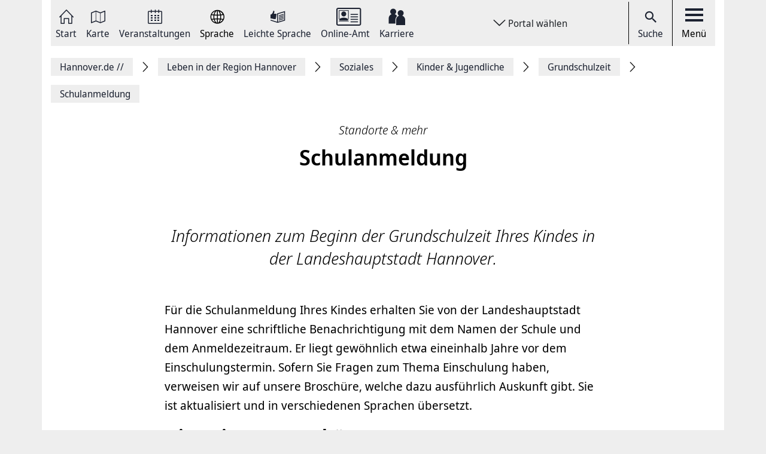

--- FILE ---
content_type: text/html; charset=UTF-8
request_url: https://www.hannover.de/Leben-in-der-Region-Hannover/Soziales/Kinder-Jugendliche/Grundschulzeit/Schulanmeldung
body_size: 11660
content:
<!DOCTYPE html>
<html lang="de">
    <head>



        <meta charset="UTF-8">
        <link rel="preload" href="/build/fonts/Noto-Sans-Display-Italic.73e0aad7.woff2" as="font" crossOrigin="anonymous" />
        <link rel="preload" href="/build/fonts/Noto-Sans-Display-Light-Italic.37348792.woff2" as="font" crossOrigin="anonymous" />
        <link rel="preload" href="/build/fonts/Noto-Sans-Display-Regular.587d8477.woff2" as="font" crossOrigin="anonymous" />
        <link rel="preload" href="/build/fonts/Noto-Sans-Display-SemiBold.2e2fe37b.woff2" as="font" crossOrigin="anonymous" />
        <link rel="preload" href="/build/fonts/Noto-Serif-Display-Bold-Italic.7cd47ea0.woff2" as="font" crossOrigin="anonymous" />
        <link rel="preload" href="/build/fonts/Noto-Serif-Display-Italic.6ded7a4f.woff2" as="font" crossOrigin="anonymous" />
        <link rel="preload" href="/build/foundation-webfonticons.da6356fa3c73151bba8d270ae6c385d6.woff2" as="font" crossOrigin="anonymous" />
        <meta name="viewport" content="width=device-width, initial-scale=1">

                                    <title>Schulanmeldung - Hannover.de</title>
<meta name="description" content="Termine, Einzugsbereiche und Faltblatt &quot;Mein Kind kommt zur Schule&quot;" />
<meta name="keywords" content="" />
<link rel="canonical" href="https://www.hannover.de/Leben-in-der-Region-Hannover/Soziales/Kinder-Jugendliche/Grundschulzeit/Schulanmeldung"><meta property="og:title" content="" />
<meta property="og:description" content="" />
<meta name="twitter:title" content="" />
<meta name="twitter:description" content="" />

            
                            <link href="/api/v1/jsonld/342192" rel="alternate" type="application/ld+json" />
                    
                    <link rel="apple-touch-icon" sizes="128x128" href="/bundles/hannoverfrontend/images/favicons/touch-icon.png">
            <link rel="icon" href="/build/images/favicon.ico">
        
        <link rel="stylesheet" href="/build/hde.css">
        <link rel="stylesheet" href="/assets/storybook/build/hannover.1eb02ca0593b6057cc7f.min.css">
        
            <script type="text/javascript">"use strict";function _typeof(t){return(_typeof="function"==typeof Symbol&&"symbol"==typeof Symbol.iterator?function(t){return typeof t}:function(t){return t&&"function"==typeof Symbol&&t.constructor===Symbol&&t!==Symbol.prototype?"symbol":typeof t})(t)}!function(){var t=function(){var t,e,o=[],n=window,r=n;for(;r;){try{if(r.frames.__tcfapiLocator){t=r;break}}catch(t){}if(r===n.top)break;r=r.parent}t||(!function t(){var e=n.document,o=!!n.frames.__tcfapiLocator;if(!o)if(e.body){var r=e.createElement("iframe");r.style.cssText="display:none",r.name="__tcfapiLocator",e.body.appendChild(r)}else setTimeout(t,5);return!o}(),n.__tcfapi=function(){for(var t=arguments.length,n=new Array(t),r=0;r<t;r++)n[r]=arguments[r];if(!n.length)return o;"setGdprApplies"===n[0]?n.length>3&&2===parseInt(n[1],10)&&"boolean"==typeof n[3]&&(e=n[3],"function"==typeof n[2]&&n[2]("set",!0)):"ping"===n[0]?"function"==typeof n[2]&&n[2]({gdprApplies:e,cmpLoaded:!1,cmpStatus:"stub"}):o.push(n)},n.addEventListener("message",(function(t){var e="string"==typeof t.data,o={};if(e)try{o=JSON.parse(t.data)}catch(t){}else o=t.data;var n="object"===_typeof(o)&&null!==o?o.__tcfapiCall:null;n&&window.__tcfapi(n.command,n.version,(function(o,r){var a={__tcfapiReturn:{returnValue:o,success:r,callId:n.callId}};t&&t.source&&t.source.postMessage&&t.source.postMessage(e?JSON.stringify(a):a,"*")}),n.parameter)}),!1))};"undefined"!=typeof module?module.exports=t:t()}();</script>

        <script>window.startTime = Date.now();</script>
    <script type="text/javascript" src="https://static.rndtech.de/cmp/2.x.x.js"></script>
    <script>
        RND.CMP.initialize({
            debug: false,
            enableEmbedConsent: true,
            privacyLink: 'https://www.hannover.de/Datenschutz',
            privacyManagerId: 397368,
            sp: {
                config: {
                    accountId: 1281,
                    baseEndpoint: 'https://cmp-sp.hannover.de',
                    propertyHref: 'https://www.hannover.de'
                }
            }
        });
    </script>

    <script src="https://cmp-sp.hannover.de/wrapperMessagingWithoutDetection.js"></script>

                                                <script type="text/javascript">
    var pageWidth = window.innerWidth;
    var breakpoints = {1: '992', 2: '1080'};

    var tabletbreakpoint = 2;
    var mobilebreakpoint = 1;
    var device = 'desktop';

    for (var i of Object.keys(breakpoints)) {
        if (pageWidth < breakpoints[i]) {
            if ( i <= tabletbreakpoint) {
                device = 'tablet';
            }
            if (i <= mobilebreakpoint) {
                device = 'mobile';
            }
            break;
        }
    }
</script>
<script type="text/javascript">
    if (typeof device !== 'undefined') {
        if(device === 'desktop') {
            domainName = ".hannover.de";
        } else {
            domainName = ".hannover.de";
        }

        if(!document.getElementById('IOMmBundle')) {
            var link1 = document.createElement('link');
            var link2 = document.createElement('link');
            link1.id = 'IOMmBundle';
            link1.rel = 'preload';
            link1.as = 'script';
            link1.href = '//' + domainName + '/iomm/latest/manager/base/es6/bundle.js';
            document.head.appendChild(link1);
            link2.rel = 'preload';
            link2.as = 'script';
            link2.href = '//' + domainName + '/iomm/latest/bootstrap/loader.js';
            document.head.appendChild(link2);

            var script = document.createElement('script');
            script.type = 'text/javascript';
            script.src = '//' + domainName + '/iomm/latest/bootstrap/loader.js';
            document.head.appendChild(script);
        }
    }
</script>
                            
            </head>
    <body class="theme-h_de" data-xrowtracking-view="/api/v1/tracking/view/342192">
        <xrow-matomo server-url="https://matomo.hannover.de" site-id="1"></xrow-matomo>
        
                                    <xrow-cmp data-plugin-name="rnd" data-vendor-list='[{"identifier":"matomo","name":"Matomo","id":"5eeb2904325dff29c923433d"}]'></xrow-cmp>
            
        
        <div class="main-wrapper">
            <div class="container-fluid">
                <div class="row justify-content-center">
                    <!-- Column for Content -->
                    <div class="main-content">
                        <!-- Main Content -->
                        <div class="main-content-wrapper">
                            
<header id="top-menu" class="d-print-none">
    <div id="aria-live" class="" aria-live="polite"></div>
    <!-- Desktop Nav Section -->
    <div class="nav-container d-flex align-items-center">
        <!-- Nav -->
        <nav class="nav-container__nav d-flex">
            <div id="skip-to-content">
                <ul>
                    <li>
                        <a href="#content">Zum Inhalt springen</a>
                    </li>
                    <li>
                        <a href="#" class="toggleNav" role="button">
                            Zur Hauptnavigation springen
                        </a>
                    </li>
                </ul>
            </div>
                            <!-- Language Switcher on top menu -->
                                    <div class="nav__icon">
                                                                                                                                                                                                                <a href="/"
                                 id="s_homepage_anchor" >
                                                            <span class="icon icon-home-dkl"></span>
                                                        Start
                        </a>
                    </div>
                                            <!-- Language Switcher on top menu -->
                                    <div class="nav__icon">
                                                                                                                                                                                                                <a href="/Karte"
                                >
                                                            <span class="icon icon-karte-dkl"></span>
                                                        Karte
                        </a>
                    </div>
                                            <!-- Language Switcher on top menu -->
                                    <div class="nav__icon">
                                                                                                                                                                                                                <a href="/Veranstaltungskalender"
                                >
                                                            <span class="icon icon-veranstaltungskalender-dkl"></span>
                                                        Veranstaltungen
                        </a>
                    </div>
                                            <!-- Language Switcher on top menu -->
                                    <div id="conword-menu" class="nav-dropdown-selector">
    <div class="nav__icon nav-dropdown language-switcher">
        <button class="lang-switch" aria-label="Sprache Ausklappliste">
            <span class="icon icon-sprache-dkl"></span>
            Sprache
        </button>
    </div>
            <ul class="nav-dropdown-list d-none">

                            <li>
                    <a class="nav-dropdown-item text-left conword" lang="de"
                       href="#">
                        <img src="/build/images/flags/ger-DE.png"
                             alt="Deutsch" aria-hidden="true" loading="lazy"/>
                        Deutsch
                    </a>
                </li>
                            <li>
                    <a class="nav-dropdown-item text-left conword" lang="en"
                       href="#">
                        <img src="/build/images/flags/eng-GB.png"
                             alt="English" aria-hidden="true" loading="lazy"/>
                        English
                    </a>
                </li>
                            <li>
                    <a class="nav-dropdown-item text-left conword" lang="zh"
                       href="#">
                        <img src="/build/images/flags/chi-CN.png"
                             alt="中文" aria-hidden="true" loading="lazy"/>
                        中文
                    </a>
                </li>
                            <li>
                    <a class="nav-dropdown-item text-left conword" lang="da"
                       href="#">
                        <img src="/build/images/flags/dan-DK.png"
                             alt="Danish" aria-hidden="true" loading="lazy"/>
                        Danish
                    </a>
                </li>
                            <li>
                    <a class="nav-dropdown-item text-left conword" lang="et"
                       href="#">
                        <img src="/build/images/flags/est-EE.png"
                             alt="Eesti" aria-hidden="true" loading="lazy"/>
                        Eesti
                    </a>
                </li>
                            <li>
                    <a class="nav-dropdown-item text-left conword" lang="es"
                       href="#">
                        <img src="/build/images/flags/esl-ES.png"
                             alt="Español" aria-hidden="true" loading="lazy"/>
                        Español
                    </a>
                </li>
                            <li>
                    <a class="nav-dropdown-item text-left conword" lang="fi"
                       href="#">
                        <img src="/build/images/flags/fin-FI.png"
                             alt="Suomi" aria-hidden="true" loading="lazy"/>
                        Suomi
                    </a>
                </li>
                            <li>
                    <a class="nav-dropdown-item text-left conword" lang="fr"
                       href="#">
                        <img src="/build/images/flags/fre-FR.png"
                             alt="Français" aria-hidden="true" loading="lazy"/>
                        Français
                    </a>
                </li>
                            <li>
                    <a class="nav-dropdown-item text-left conword" lang="it"
                       href="#">
                        <img src="/build/images/flags/ita-IT.png"
                             alt="Italiano" aria-hidden="true" loading="lazy"/>
                        Italiano
                    </a>
                </li>
                            <li>
                    <a class="nav-dropdown-item text-left conword" lang="ja"
                       href="#">
                        <img src="/build/images/flags/jpn-JP.png"
                             alt="日本語" aria-hidden="true" loading="lazy"/>
                        日本語
                    </a>
                </li>
                            <li>
                    <a class="nav-dropdown-item text-left conword" lang="ko"
                       href="#">
                        <img src="/build/images/flags/kor-KR.png"
                             alt="한국" aria-hidden="true" loading="lazy"/>
                        한국
                    </a>
                </li>
                            <li>
                    <a class="nav-dropdown-item text-left conword" lang="nl"
                       href="#">
                        <img src="/build/images/flags/dut-NL.png"
                             alt="Nederlands" aria-hidden="true" loading="lazy"/>
                        Nederlands
                    </a>
                </li>
                            <li>
                    <a class="nav-dropdown-item text-left conword" lang="nb"
                       href="#">
                        <img src="/build/images/flags/nor-NO.png"
                             alt="Norge" aria-hidden="true" loading="lazy"/>
                        Norge
                    </a>
                </li>
                            <li>
                    <a class="nav-dropdown-item text-left conword" lang="pl"
                       href="#">
                        <img src="/build/images/flags/pol-PL.png"
                             alt="Polski" aria-hidden="true" loading="lazy"/>
                        Polski
                    </a>
                </li>
                            <li>
                    <a class="nav-dropdown-item text-left conword" lang="pt"
                       href="#">
                        <img src="/build/images/flags/por-PT.png"
                             alt="Portugues" aria-hidden="true" loading="lazy"/>
                        Portugues
                    </a>
                </li>
                            <li>
                    <a class="nav-dropdown-item text-left conword" lang="ru"
                       href="#">
                        <img src="/build/images/flags/rus-RU.png"
                             alt="Русский" aria-hidden="true" loading="lazy"/>
                        Русский
                    </a>
                </li>
                            <li>
                    <a class="nav-dropdown-item text-left conword" lang="sv"
                       href="#">
                        <img src="/build/images/flags/swe-SE.png"
                             alt="Svenska" aria-hidden="true" loading="lazy"/>
                        Svenska
                    </a>
                </li>
                            <li>
                    <a class="nav-dropdown-item text-left conword" lang="tr"
                       href="#">
                        <img src="/build/images/flags/tur-TR.png"
                             alt="Türkçe" aria-hidden="true" loading="lazy"/>
                        Türkçe
                    </a>
                </li>
                            <li>
                    <a class="nav-dropdown-item text-left conword" lang="ar"
                       href="#">
                        <img src="/build/images/flags/ar-AE.png"
                             alt="العربية" aria-hidden="true" loading="lazy"/>
                        العربية
                    </a>
                </li>
                            <li>
                    <a class="nav-dropdown-item text-left conword" lang="ro"
                       href="#">
                        <img src="/build/images/flags/ro-RO.png"
                             alt="Romanesc" aria-hidden="true" loading="lazy"/>
                        Romanesc
                    </a>
                </li>
                            <li>
                    <a class="nav-dropdown-item text-left conword" lang="bg"
                       href="#">
                        <img src="/build/images/flags/bg-BG.png"
                             alt="български" aria-hidden="true" loading="lazy"/>
                        български
                    </a>
                </li>
                    </ul>
    </div>

                                            <!-- Language Switcher on top menu -->
                                    <div class="nav__icon">
                                                                                                                                                                                                                <a href="/Leichte-Sprache"
                                >
                                                            <span class="icon icon-leichte-sprache-dkl"></span>
                                                        Leichte Sprache
                        </a>
                    </div>
                                            <!-- Language Switcher on top menu -->
                                    <div class="nav__icon">
                                                                                                                                                                                                                <a href="/Leben-in-der-Region-Hannover/Bürger-Service/Service-Portale-Behördenführer"
                                >
                                                            <span class="icon icon-behoerden-service2"></span>
                                                        Online-Amt
                        </a>
                    </div>
                                            <!-- Language Switcher on top menu -->
                                    <div class="nav__icon">
                                                                                                                                                    <a href="/karriere"
                                >
                                                            <span class="icon icon-logo-karriere-black"></span>
                                                        Karriere
                        </a>
                    </div>
                                    </nav>

        <!-- Dropdown -->
                    <div class="ml-auto mr-auto nav-dropdown-selector">
                <div class="nav__icon nav-dropdown portal-dropdown-wrapper">
                    <button class="portal-link icon btn" aria-label="Portal wählen Ausklappliste">
                        Portal wählen
                    </button>
                </div>

                <ul class="nav-dropdown-list dropdown-portal d-none">
                                            <a class="nav-dropdown-item text-left" href="https://www.visit-hannover.com">
                            <li>www.visit-hannover.com</li>
                        </a>
                                            <a class="nav-dropdown-item text-left" href="https://www.herrenhausen.de">
                            <li>www.herrenhausen.de</li>
                        </a>
                                            <a class="nav-dropdown-item text-left" href="https://wissen.hannover.de">
                            <li>wissen.hannover.de</li>
                        </a>
                                            <a class="nav-dropdown-item text-left" href="https://www.wirtschaftsfoerderung-hannover.de">
                            <li>www.wirtschaftsfoerderung-hannover.de</li>
                        </a>
                                    </ul>
            </div>
        
        <!-- Actions -->
        <div class="nav-container__actions d-flex align-items-center">
            
                        <div class="action__icon">
                <a href="/suche" type="button">
                    <span class="icon icon-icon_navigation_suche-dkl" aria-hidden="true"></span>
                    Suche
                </a>
            </div>
                        <div class="action__icon">
                <button
                        id="menu_open"
                        data-labelBase="Menü Ausklappliste"
                        data-labelOpen="aufgeklappt"
                        data-labelClosed="Schalter Schließen"
                        aria-label="Menü Ausklappliste"
                >
                    <div class="bars">
                        <div class="bar"></div>
                        <div class="bar"></div>
                        <div class="bar"></div>
                    </div>
                    Menü
                </button>
            </div>
        </div>
    </div>
    <div class="sidemenu-container">
        <!-- Sidemenu wrapper -->
        <div class="sidemenu-wrapper" id="sidemenu">
                        <div class="sidemenu__list" id="sidemenu-block" data-query= "/api/v1/menu/list/342192" ></div>
                        <div class="sidemenu__content" id="menu-sidemenu-content">
                            </div>
        </div>
    </div>
    <!-- Mobile Nav Section -->
    <div id="mobile_nav" class="nav-container__mobile-section">
        <div class="mobile-nav__links d-flex align-items-center">
            <div class="mobile-nav__navigation d-flex align-items-center">
                                                                                                                                                                                                                                                    <a aria-label="Start" href="/">
                                                            <img src="/build/images/logo-menu-black.svg" alt="Start" />
                                                    </a>
                                                                                                                                                                                                                                                                        <a aria-label="Karte" href="/Karte">
                                                            <span class="icon icon-karte-dkl"></span>
                                                    </a>
                                                                                                                                                                                                                                                                        <a aria-label="Veranstaltungen" href="/Veranstaltungskalender">
                                                            <span class="icon icon-veranstaltungskalender-dkl"></span>
                                                    </a>
                                                                                <div id="conword-menu" class="mobile-nav-language nav-language-selector">
    <div class="nav__icon nav-dropdown language-switcher">
        <button class="lang-switch" aria-label="Sprache Ausklappliste">
            <span class="icon icon-sprache-dkl"></span>
            
        </button>
    </div>
            <ul class="nav-dropdown-list d-none language-dropdown">

                            <li>
                    <a class="nav-dropdown-item text-left conword" lang="de"
                       href="#">
                        <img src="/build/images/flags/ger-DE.png"
                             alt="Deutsch" aria-hidden="true" loading="lazy"/>
                        Deutsch
                    </a>
                </li>
                            <li>
                    <a class="nav-dropdown-item text-left conword" lang="en"
                       href="#">
                        <img src="/build/images/flags/eng-GB.png"
                             alt="English" aria-hidden="true" loading="lazy"/>
                        English
                    </a>
                </li>
                            <li>
                    <a class="nav-dropdown-item text-left conword" lang="zh"
                       href="#">
                        <img src="/build/images/flags/chi-CN.png"
                             alt="中文" aria-hidden="true" loading="lazy"/>
                        中文
                    </a>
                </li>
                            <li>
                    <a class="nav-dropdown-item text-left conword" lang="da"
                       href="#">
                        <img src="/build/images/flags/dan-DK.png"
                             alt="Danish" aria-hidden="true" loading="lazy"/>
                        Danish
                    </a>
                </li>
                            <li>
                    <a class="nav-dropdown-item text-left conword" lang="et"
                       href="#">
                        <img src="/build/images/flags/est-EE.png"
                             alt="Eesti" aria-hidden="true" loading="lazy"/>
                        Eesti
                    </a>
                </li>
                            <li>
                    <a class="nav-dropdown-item text-left conword" lang="es"
                       href="#">
                        <img src="/build/images/flags/esl-ES.png"
                             alt="Español" aria-hidden="true" loading="lazy"/>
                        Español
                    </a>
                </li>
                            <li>
                    <a class="nav-dropdown-item text-left conword" lang="fi"
                       href="#">
                        <img src="/build/images/flags/fin-FI.png"
                             alt="Suomi" aria-hidden="true" loading="lazy"/>
                        Suomi
                    </a>
                </li>
                            <li>
                    <a class="nav-dropdown-item text-left conword" lang="fr"
                       href="#">
                        <img src="/build/images/flags/fre-FR.png"
                             alt="Français" aria-hidden="true" loading="lazy"/>
                        Français
                    </a>
                </li>
                            <li>
                    <a class="nav-dropdown-item text-left conword" lang="it"
                       href="#">
                        <img src="/build/images/flags/ita-IT.png"
                             alt="Italiano" aria-hidden="true" loading="lazy"/>
                        Italiano
                    </a>
                </li>
                            <li>
                    <a class="nav-dropdown-item text-left conword" lang="ja"
                       href="#">
                        <img src="/build/images/flags/jpn-JP.png"
                             alt="日本語" aria-hidden="true" loading="lazy"/>
                        日本語
                    </a>
                </li>
                            <li>
                    <a class="nav-dropdown-item text-left conword" lang="ko"
                       href="#">
                        <img src="/build/images/flags/kor-KR.png"
                             alt="한국" aria-hidden="true" loading="lazy"/>
                        한국
                    </a>
                </li>
                            <li>
                    <a class="nav-dropdown-item text-left conword" lang="nl"
                       href="#">
                        <img src="/build/images/flags/dut-NL.png"
                             alt="Nederlands" aria-hidden="true" loading="lazy"/>
                        Nederlands
                    </a>
                </li>
                            <li>
                    <a class="nav-dropdown-item text-left conword" lang="nb"
                       href="#">
                        <img src="/build/images/flags/nor-NO.png"
                             alt="Norge" aria-hidden="true" loading="lazy"/>
                        Norge
                    </a>
                </li>
                            <li>
                    <a class="nav-dropdown-item text-left conword" lang="pl"
                       href="#">
                        <img src="/build/images/flags/pol-PL.png"
                             alt="Polski" aria-hidden="true" loading="lazy"/>
                        Polski
                    </a>
                </li>
                            <li>
                    <a class="nav-dropdown-item text-left conword" lang="pt"
                       href="#">
                        <img src="/build/images/flags/por-PT.png"
                             alt="Portugues" aria-hidden="true" loading="lazy"/>
                        Portugues
                    </a>
                </li>
                            <li>
                    <a class="nav-dropdown-item text-left conword" lang="ru"
                       href="#">
                        <img src="/build/images/flags/rus-RU.png"
                             alt="Русский" aria-hidden="true" loading="lazy"/>
                        Русский
                    </a>
                </li>
                            <li>
                    <a class="nav-dropdown-item text-left conword" lang="sv"
                       href="#">
                        <img src="/build/images/flags/swe-SE.png"
                             alt="Svenska" aria-hidden="true" loading="lazy"/>
                        Svenska
                    </a>
                </li>
                            <li>
                    <a class="nav-dropdown-item text-left conword" lang="tr"
                       href="#">
                        <img src="/build/images/flags/tur-TR.png"
                             alt="Türkçe" aria-hidden="true" loading="lazy"/>
                        Türkçe
                    </a>
                </li>
                            <li>
                    <a class="nav-dropdown-item text-left conword" lang="ar"
                       href="#">
                        <img src="/build/images/flags/ar-AE.png"
                             alt="العربية" aria-hidden="true" loading="lazy"/>
                        العربية
                    </a>
                </li>
                            <li>
                    <a class="nav-dropdown-item text-left conword" lang="ro"
                       href="#">
                        <img src="/build/images/flags/ro-RO.png"
                             alt="Romanesc" aria-hidden="true" loading="lazy"/>
                        Romanesc
                    </a>
                </li>
                            <li>
                    <a class="nav-dropdown-item text-left conword" lang="bg"
                       href="#">
                        <img src="/build/images/flags/bg-BG.png"
                             alt="български" aria-hidden="true" loading="lazy"/>
                        български
                    </a>
                </li>
                    </ul>
    </div>

                                                                                                                                                                                                                                                                        <a aria-label="Leichte Sprache" href="/Leichte-Sprache">
                                                            <span class="icon icon-leichte-sprache-dkl"></span>
                                                    </a>
                                                                                                                                                                                                                                                                        <a aria-label="Online-Amt" href="/Leben-in-der-Region-Hannover/Bürger-Service/Service-Portale-Behördenführer">
                                                            <span class="icon icon-behoerden-service2"></span>
                                                    </a>
                                                                                                                                                                                                            <a aria-label="Karriere" href="/karriere">
                                                            <span class="icon icon-logo-karriere-black"></span>
                                                    </a>
                                                </div>
        </div>

        <div class="mobile-nav__actions d-flex align-items-center">
            <div class="action__icon action__icon--search">
                <a href="/suche">
                    <span class="icon icon-icon_navigation_suche-dkl" aria-hidden="true"></span>
                    <span class="sr-only">Suche</span>
                </a>
            </div>
            <div class="action__icon action__icon--menu">
                <a aria-label="open-menu" href="#" id="menu_open_mobile">
                    <div class="bars">
                        <div class="bar"></div>
                        <div class="bar"></div>
                        <div class="bar"></div>
                    </div>
                </a>
            </div>
        </div>
    </div>

    
    
<nav aria-label="Auflistung Seitenleiste" id="sidebar-accessible">
    <ul><li>
                    <a href="mailto:?subject=https://www.hannover.de/Leben-in-der-Region-Hannover/Soziales/Kinder-Jugendliche/Grundschulzeit/Schulanmeldung">Seite als E-Mail versenden</a>
                </li><li>
                        <a href="https://www.facebook.com/sharer/sharer.php?u=https://www.hannover.de/Leben-in-der-Region-Hannover/Soziales/Kinder-Jugendliche/Grundschulzeit/Schulanmeldung" target="_blank">Auf Facebook teilen</a>
                    </li><li>
                        <a href="https://twitter.com/intent/tweet?url=https://www.hannover.de/Leben-in-der-Region-Hannover/Soziales/Kinder-Jugendliche/Grundschulzeit/Schulanmeldung" target="_blank">Auf X teilen</a>
                    </li><li>
                    <button type="button" class="social-share-chain">Seitenlink Kopieren</button>
                </li><li>
                    <button type="button" class="print-article">Seite Drucken</button>
                </li></ul>
    <div id="copy-state" aria-live="polite" class="sr-only"></div>
</nav></header>
<div class="header-spacer"></div>


<div class="sticky-sidebar">
    <div></div>
    <div class="sticky-sidebar__link-wrapper">                <a type="button" class="btn btn-slider sticky-sidebar__envelope"
                   aria-label="Seite als E-Mail versenden" role="link" tabindex="0">
                    <span class="icon icon-envelope ico" title="E-Mail Icon"></span>
                    <div class="slide-text">Seite als E-Mail versenden</div>
                </a><button type="button" class="btn btn-slider slide-share"
                        aria-label="Seite teilen">
                    <span class="icon icon-share ico" title="Teilen Icon"></span>
                    <span class="slide-btn"><a type="button" class="btn btn-tertiary sticky-sidebar__share-social-fb"
                               aria-label="Auf Facebook teilen" role="button">
                                <span class="icon icon-social-fb" title="Facebook Icon"></span>
                            </a><a type="button" class="btn btn-tertiary sticky-sidebar__share-social-x"
                               aria-label="Auf X teilen" role="button">
                                <span class="icon icon-social-x" title="X Icon"></span>
                            </a></span>
                </button>
                            <a type="button" class="btn btn-slider sticky-sidebar__social-share-chain"
                   aria-label="Seitenlink Kopieren" role="button" tabindex="0">
                    <span class="icon icon-social-share-chain ico" title="Link Icon"></span>
                    <div class="slide-text">Seitenlink kopieren</div>
                </a>                <a type="button" class="btn btn-slider sticky-sidebar__print-article"
                   aria-label="Seite Drucken" role="button" tabindex="0">
                    <span class="icon icon-print-article ico" title="Drucker Icon"></span>
                    <div class="slide-text">Seite drucken</div>
                </a></div>
    <div class="sticky-sidebar__scroll-wrapper">
        <a type="button" class="btn btn-slider btn-scrollUp" aria-label="Seite nach oben Scrollen" role="button" tabindex="0">
            <span class="icon icon-arrow_upward ico" title="Pfeil nach oben zeigend"></span>
            <div class="slide-text">Nach oben</div>
        </a>
    </div>
</div>


                                                                                                                                                                                        <nav class="breadcrumbs" itemscope itemtype="https://schema.org/BreadcrumbList" aria-label="Navigationspfad">
        <ol class="d-flex align-items-center flex-wrap">
                                                            <li class="breadcrumb__anchor d-flex align-items-center"
                    itemprop="itemListElement"
                    itemscope itemtype="http://schema.org/ListItem"
                >
                    <a class="breadcrumb__link" href="/" itemprop="item">
                        <span itemprop="name">Hannover.de <span aria-hidden="true">//</span>                         </span>
                        <meta itemprop="position" content="1"/>
                    </a>
                </li>
                                                            <li class="breadcrumb__anchor d-flex align-items-center"
                    itemprop="itemListElement"
                    itemscope itemtype="http://schema.org/ListItem"
                >
                    <a class="breadcrumb__link" href="/Leben-in-der-Region-Hannover" itemprop="item">
                        <span itemprop="name">Leben in der Region Hannover                        </span>
                        <meta itemprop="position" content="2"/>
                    </a>
                </li>
                                                            <li class="breadcrumb__anchor d-flex align-items-center"
                    itemprop="itemListElement"
                    itemscope itemtype="http://schema.org/ListItem"
                >
                    <a class="breadcrumb__link" href="/Leben-in-der-Region-Hannover/Soziales" itemprop="item">
                        <span itemprop="name">Soziales                        </span>
                        <meta itemprop="position" content="3"/>
                    </a>
                </li>
                                                            <li class="breadcrumb__anchor d-flex align-items-center"
                    itemprop="itemListElement"
                    itemscope itemtype="http://schema.org/ListItem"
                >
                    <a class="breadcrumb__link" href="/Leben-in-der-Region-Hannover/Soziales/Kinder-Jugendliche" itemprop="item">
                        <span itemprop="name">Kinder &amp; Jugendliche                        </span>
                        <meta itemprop="position" content="4"/>
                    </a>
                </li>
                                                            <li class="breadcrumb__anchor d-flex align-items-center"
                    itemprop="itemListElement"
                    itemscope itemtype="http://schema.org/ListItem"
                >
                    <a class="breadcrumb__link" href="/Leben-in-der-Region-Hannover/Soziales/Kinder-Jugendliche/Grundschulzeit" itemprop="item">
                        <span itemprop="name">Grundschulzeit                        </span>
                        <meta itemprop="position" content="5"/>
                    </a>
                </li>
                                                                                                <li class="breadcrumb__anchor d-flex align-items-center"
                    itemprop="itemListElement"
                    itemscope itemtype="http://schema.org/ListItem"
                >
                    <a class="breadcrumb__link" href="#" itemprop="item" aria-current="page">
                        <span itemprop="name">Schulanmeldung                        </span>
                        <meta itemprop="position" content="6"/>
                    </a>
                </li>
                    </ol>
    </nav>


                                                                                                                                        
                                                                                        
                                                                                        
                                
    <div class="content-detail-wrapper d-flex align-items-start border-0">
        <meta itemprop="publisher" content="hannover.de" />
                    <title>Schulanmeldung - Hannover.de</title>
<meta name="description" content="Termine, Einzugsbereiche und Faltblatt &quot;Mein Kind kommt zur Schule&quot;" />
<meta name="keywords" content="" />
<link rel="canonical" href="https://www.hannover.de/Leben-in-der-Region-Hannover/Soziales/Kinder-Jugendliche/Grundschulzeit/Schulanmeldung"><meta property="og:title" content="" />
<meta property="og:description" content="" />
<meta name="twitter:title" content="" />
<meta name="twitter:description" content="" />

                <main class="content-detail-container" id="content">
                        <div class="row">
                <article class="content-detail detail-wide col-md-12 col-lg-8 offset-lg-2">
                    <div class="content-detail__header text-center">
                                                <hgroup>
                            <h3 class="content-detail__category" itemprop="headline">Standorte &amp; mehr</h3>
                            <h1 class="content-detail__title">Schulanmeldung</h1>
                        </hgroup>
                        
                                                        <div id="header_toolbar" class="header-toolbar mb-4">
        <div class="row align-items-center">
            
            
            
                    </div>
    </div>

                        
                            

                        
                        <div class="content-detail__summary ezrichtext-field" itemprop="description"><p>Informationen zum Beginn der Grundschulzeit Ihres Kindes in der Landeshauptstadt Hannover.</p>
</div>

                                                                    </div>
                                                

                        <div class="content-content embed-articles editor-content article-full-view-main-text ezrichtext-field" itemprop="articlebody"><p class="emark">F&uuml;r die Schulanmeldung Ihres Kindes erhalten Sie von der Landeshauptstadt Hannover eine schriftliche Benachrichtigung mit dem Namen der Schule und dem Anmeldezeitraum. Er liegt gew&ouml;hnlich etwa eineinhalb Jahre vor dem Einschulungstermin. Sofern Sie Fragen zum Thema Einschulung haben, verweisen wir auf unsere Brosch&uuml;re, welche dazu ausf&uuml;hrlich Auskunft gibt. Sie ist aktualisiert und in verschiedenen Sprachen &uuml;bersetzt.</p><h2 class="header-h0 emark standard">Hinweis zur Brosch&uuml;re</h2><p class="emark">Die &Uuml;bersetzungen befinden sich zurzeit in der &Uuml;berarbeitung und werden demn&auml;chst aktualisiert.</p><h2 class="header-h1">Brosch&uuml;re</h2>        
<div  class="">
    
    <article class="d-lg-flex interesting-single embed-view-content download-program-single position-relative">
                            
    <div  class="col-md-12 col-lg-3 link-to-file-detail interesting-single__image">
                
                    <a href="/content/download/343346/file/Einsch%202024%20Internetversion.pdf" tabindex="-1">
                <figure class="download-program__image ">
                                                                                                    <div class="icon-250 icon-250-center icon-mimetype-application-pdf"></div>

        </figure>
    </a>

        
        
            </div>

    
    <div class="col-md-12 col-lg-8 download-program__content">
        <h4 class="download-program__title">
                            
    <div >
                
        
                        <h4 class="content-single__title">
        Mein Kind kommt zur Schule
    </h4>

        
            </div>

        </h4>
        <div class="download-program__description">
            <p>
                                                        &nbsp; &nbsp;


    
                            </p>
            <p>
                                                    
    <div >
                        <p class="text-muted">
        <sub>
            Dateityp: pdf  Gr&ouml;&szlig;e: 181,49 kB
        </sub>
    </p>

                
        
        
            </div>

                            </p>
        </div>
        <div class="download-program__link">
                                            
    <div >
                
        
        
                        <a
            href="/content/download/343346/file/Einsch%202024%20Internetversion.pdf"            aria-label="Mein Kind kommt zur Schule downloaden"
    >
        <span class="icon icon-download-doc" aria-hidden="true"></span> <ins>Download</ins>
    </a>

            </div>

                    </div>
    </div>
</article>

</div>
        
<div  class="">
    
    <article class="d-lg-flex interesting-single embed-view-content download-program-single position-relative">
                            
    <div  class="col-md-12 col-lg-3 link-to-file-detail interesting-single__image">
                
                    <a href="/content/download/579832/file/Brosch%C3%BCre%20%C3%9Cbersetzung%20Englisch.pdf" tabindex="-1">
                <figure class="download-program__image ">
                                                                                                    <div class="icon-250 icon-250-center icon-mimetype-application-pdf"></div>

        </figure>
    </a>

        
        
            </div>

    
    <div class="col-md-12 col-lg-8 download-program__content">
        <h4 class="download-program__title">
                            
    <div >
                
        
                        <h4 class="content-single__title">
        My child is going to school
    </h4>

        
            </div>

        </h4>
        <div class="download-program__description">
            <p>
                                                        Information in English (school year 2024/2025)


    
                            </p>
            <p>
                                                    
    <div >
                        <p class="text-muted">
        <sub>
            Dateityp: pdf  Gr&ouml;&szlig;e: 487,3 kB
        </sub>
    </p>

                
        
        
            </div>

                            </p>
        </div>
        <div class="download-program__link">
                                            
    <div >
                
        
        
                        <a
            href="/content/download/579832/file/Brosch%C3%BCre%20%C3%9Cbersetzung%20Englisch.pdf"            aria-label="My child is going to school downloaden"
    >
        <span class="icon icon-download-doc" aria-hidden="true"></span> <ins>Download</ins>
    </a>

            </div>

                    </div>
    </div>
</article>

</div>
        
<div  class="">
    
    <article class="d-lg-flex interesting-single embed-view-content download-program-single position-relative">
                            
    <div  class="col-md-12 col-lg-3 link-to-file-detail interesting-single__image">
                
                    <a href="/content/download/579833/file/Brosch%C3%BCre%20%C3%9Cbersetzung%20Franz%C3%B6sisch.pdf" tabindex="-1">
                <figure class="download-program__image ">
                                                                                                    <div class="icon-250 icon-250-center icon-mimetype-application-pdf"></div>

        </figure>
    </a>

        
        
            </div>

    
    <div class="col-md-12 col-lg-8 download-program__content">
        <h4 class="download-program__title">
                            
    <div >
                
        
                        <h4 class="content-single__title">
        Mon enfant vient d&#039;entrer &agrave; l&#039;&eacute;cole
    </h4>

        
            </div>

        </h4>
        <div class="download-program__description">
            <p>
                                                        fran&ccedil;ais (l&#039;ann&eacute;e scolaire 2024/25)


    
                            </p>
            <p>
                                                    
    <div >
                        <p class="text-muted">
        <sub>
            Dateityp: pdf  Gr&ouml;&szlig;e: 449,67 kB
        </sub>
    </p>

                
        
        
            </div>

                            </p>
        </div>
        <div class="download-program__link">
                                            
    <div >
                
        
        
                        <a
            href="/content/download/579833/file/Brosch%C3%BCre%20%C3%9Cbersetzung%20Franz%C3%B6sisch.pdf"            aria-label="Mon enfant vient d&#039;entrer &agrave; l&#039;&eacute;cole downloaden"
    >
        <span class="icon icon-download-doc" aria-hidden="true"></span> <ins>Download</ins>
    </a>

            </div>

                    </div>
    </div>
</article>

</div>
        
<div  class="">
    
    <article class="d-lg-flex interesting-single embed-view-content download-program-single position-relative">
                            
    <div  class="col-md-12 col-lg-3 link-to-file-detail interesting-single__image">
                
                    <a href="/content/download/579838/file/Brosch%C3%BCre%20%C3%9Cbersetzung%20Russisch.pdf" tabindex="-1">
                <figure class="download-program__image ">
                                                                                                    <div class="icon-250 icon-250-center icon-mimetype-application-pdf"></div>

        </figure>
    </a>

        
        
            </div>

    
    <div class="col-md-12 col-lg-8 download-program__content">
        <h4 class="download-program__title">
                            
    <div >
                
        
                        <h4 class="content-single__title">
        &#1052;&#1086;&#1081; &#1088;&#1077;&#1073;&#1105;&#1085;&#1086;&#1082; &#1080;&#1076;&#1105;&#1090; &#1074; &#1096;&#1082;&#1086;&#1083;&#1091;
    </h4>

        
            </div>

        </h4>
        <div class="download-program__description">
            <p>
                                                        &#1088;&#1091;&#1089;&#1089;&#1082;&#1080;&#1081; (&#1059;&#1095;&#1077;&#1073;&#1085;&#1099;&#1081; &#1075;&#1086;&#1076; 2024/2025)


    
                            </p>
            <p>
                                                    
    <div >
                        <p class="text-muted">
        <sub>
            Dateityp: pdf  Gr&ouml;&szlig;e: 481,73 kB
        </sub>
    </p>

                
        
        
            </div>

                            </p>
        </div>
        <div class="download-program__link">
                                            
    <div >
                
        
        
                        <a
            href="/content/download/579838/file/Brosch%C3%BCre%20%C3%9Cbersetzung%20Russisch.pdf"            aria-label="&#1052;&#1086;&#1081; &#1088;&#1077;&#1073;&#1105;&#1085;&#1086;&#1082; &#1080;&#1076;&#1105;&#1090; &#1074; &#1096;&#1082;&#1086;&#1083;&#1091; downloaden"
    >
        <span class="icon icon-download-doc" aria-hidden="true"></span> <ins>Download</ins>
    </a>

            </div>

                    </div>
    </div>
</article>

</div>
        
<div  class="">
    
    <article class="d-lg-flex interesting-single embed-view-content download-program-single position-relative">
                            
    <div  class="col-md-12 col-lg-3 link-to-file-detail interesting-single__image">
                
                    <a href="/content/download/579835/file/Brosch%C3%BCre%20%C3%9Cbersetzung%20T%C3%BCrkisch.pdf" tabindex="-1">
                <figure class="download-program__image ">
                                                                                                    <div class="icon-250 icon-250-center icon-mimetype-application-pdf"></div>

        </figure>
    </a>

        
        
            </div>

    
    <div class="col-md-12 col-lg-8 download-program__content">
        <h4 class="download-program__title">
                            
    <div >
                
        
                        <h4 class="content-single__title">
        &Ccedil;ocu&#287;um okula geliyor
    </h4>

        
            </div>

        </h4>
        <div class="download-program__description">
            <p>
                                                        t&uuml;rk&ccedil;e (2024/25&nbsp;&ouml;&#287;retim y&#305;l&#305;)


    
                            </p>
            <p>
                                                    
    <div >
                        <p class="text-muted">
        <sub>
            Dateityp: pdf  Gr&ouml;&szlig;e: 482,61 kB
        </sub>
    </p>

                
        
        
            </div>

                            </p>
        </div>
        <div class="download-program__link">
                                            
    <div >
                
        
        
                        <a
            href="/content/download/579835/file/Brosch%C3%BCre%20%C3%9Cbersetzung%20T%C3%BCrkisch.pdf"            aria-label="&Ccedil;ocu&#287;um okula geliyor downloaden"
    >
        <span class="icon icon-download-doc" aria-hidden="true"></span> <ins>Download</ins>
    </a>

            </div>

                    </div>
    </div>
</article>

</div>
        
<div  class="">
    
    <article class="d-lg-flex interesting-single embed-view-content download-program-single position-relative">
                            
    <div  class="col-md-12 col-lg-3 link-to-file-detail interesting-single__image">
                
                    <a href="/content/download/579839/file/Brosch%C3%BCre%20%C3%9Cbersetzung%20Arabisch.pdf" tabindex="-1">
                <figure class="download-program__image ">
                                                                                                    <div class="icon-250 icon-250-center icon-mimetype-application-pdf"></div>

        </figure>
    </a>

        
        
            </div>

    
    <div class="col-md-12 col-lg-8 download-program__content">
        <h4 class="download-program__title">
                            
    <div >
                
        
                        <h4 class="content-single__title">
        &#1591;&#1601;&#1604;&#1610; &#1740;&#1583;&#1582;&#1604; &#1575;&#1604;&#1605;&#1583;&#1585;&#1587;&#1577;
    </h4>

        
            </div>

        </h4>
        <div class="download-program__description">
            <p>
                                                        2024/&#1604;&#1587;&#1606;&#1577; &#1575;&#1604;&#1583;&#1585;&#1575;&#1587;&#1740;&#1577;25


    
                            </p>
            <p>
                                                    
    <div >
                        <p class="text-muted">
        <sub>
            Dateityp: pdf  Gr&ouml;&szlig;e: 357,56 kB
        </sub>
    </p>

                
        
        
            </div>

                            </p>
        </div>
        <div class="download-program__link">
                                            
    <div >
                
        
        
                        <a
            href="/content/download/579839/file/Brosch%C3%BCre%20%C3%9Cbersetzung%20Arabisch.pdf"            aria-label="&#1591;&#1601;&#1604;&#1610; &#1740;&#1583;&#1582;&#1604; &#1575;&#1604;&#1605;&#1583;&#1585;&#1587;&#1577; downloaden"
    >
        <span class="icon icon-download-doc" aria-hidden="true"></span> <ins>Download</ins>
    </a>

            </div>

                    </div>
    </div>
</article>

</div>

</div>

                    
                                                    <div class="ezlandingpage-field">                


<div class="landing-page__zones ">
        
        
            <div class="landing-page__zone landing-page__zone--default_id m-page-builder__zone" data-ibexa-zone-id="default_id">
                    </div>


        </div>
    </div>
    
                    
                    <div class="clearfix"></div>
                        
                </article>

                            </div>
                    </main>
    </div>

            
    
                                                                                                                </div>
                                                <a href="#content" type="button" class="tab-only btn btn-slider btn-scrollUp" aria-label="Seite nach oben Scrollen" role="button" tabindex="0" style="">
    <span class="icon icon-arrow_upward ico" title="Pfeil nach oben zeigend"></span>
    <div class="slide-text">Nach oben</div>
</a>
<footer class="d-print-none">
    <!-- Social Section -->
    <div id="social-section">
        <div class="container">
            <div class="row">
                <div class="col-sm-12 d-lg-flex align-items-center">
                    <div class="social-platforms d-flex align-items-center">
                                <p>Besuchen Sie uns auf</p>
                    <a rel="noreferrer" title="Facebook" href="https://www.hannover.de/Social-Media" class="d-flex align-items-center justify-content-center" target="_blank">
            <span class="icon icon-social-fb icon-social-fb-color"></span>
        </a>
                    <a rel="noreferrer" title="Instagram" href="https://www.hannover.de/Social-Media" class="d-flex align-items-center justify-content-center" target="_blank">
            <span class="icon icon-social-instagram icon-social-instagram-color"></span>
        </a>
                    <a rel="noreferrer" title="X" href="https://www.hannover.de/Social-Media" class="d-flex align-items-center justify-content-center" target="_blank">
            <span class="icon icon-social-twitter icon-social-twitter-color"></span>
        </a>
    
                    </div>
                    <p class="site-update-status">
                                                                                    Zuletzt aktualisiert:
                                06.05.2022
                                                                        </p>
                </div>
            </div>
        </div>
    </div>

    
        <div class="container">
    <xrow-theme-svg src="/build/images/theme/footer-bg.svg"></xrow-theme-svg>
    <div class="row footer-row--main">
        <div class="col-sm-12 col-md-6 px-md-5">
            <div class="row">
                <div class="col-sm-12 footer--nav">
                    <ul>
                                                                            <li>
                                <a href="/Impressum" >
                                    Impressum
                                </a>
                            </li>
                                                    <li>
                                <a href="/AGB" >
                                    AGB
                                </a>
                            </li>
                                                    <li>
                                <a href="/Datenschutz" >
                                    Datenschutz
                                </a>
                            </li>
                                                    <li>
                                <a href="/Leben-in-der-Region-Hannover/Soziales/Menschen-mit-Behinderung/Barriere­freiheits­erklärung" >
                                    Barriere­freiheits­erklärung
                                </a>
                            </li>
                                                    <li>
                                <a href="/Netiquette" >
                                    Netiquette
                                </a>
                            </li>
                                                    <li>
                                <a href="/Werben-auf-Hannover.de" >
                                    Werben auf Hannover.de
                                </a>
                            </li>
                                                    <li>
                                <a href="/Kontakt" >
                                    Kontakt
                                </a>
                            </li>
                                                <li>
                            <a href="#" data-cmp-privacy-manager-link>Datenschutz-Einstellungen</a>
                        </li>
                        <li class="footer--info">
                                                                                    <p>
                                 Haben Sie eine Frage und finden auf dieser Website keine Antwort?
                            </p>
                            <a href="https://www.hannover.de/lhh" target="" class="content-list-item d-flex align-items-center">
                                <span class="icon icon-arrow-right"></span>
                                <span class="content-list-text">Landeshauptstadt Hannover</span>
                            </a>
                            <a href="https://www.hannover.de/region-hannover" target="" class="content-list-item d-flex align-items-center">
                                <span class="icon icon-arrow-right"></span>
                                <span class="content-list-text">Region Hannover</span>
                            </a>
                        </li>
                        <li>
                            <a href="/login" class="footer--info__editorial-login">Redaktions-Login</a>
                        </li>
                    </ul>
                </div>
            </div>
        </div>
        <div class="col-sm-12 col-md-6 footer--logo d-flex justify-content-end">
            <div class="footer-logo-wrapper">
                <img src="/build/images/logos/hannover-black.svg" alt="Logo" />
            </div>
        </div>
    </div>

    <div class="row footer-row--find-us">
        <div class="col-sm-12 d-lg-flex align-items-center justify-content-center">
            <div class="footer-row-visit">
                <span>Redaktionelle Verantwortung:</span> <span class="cnw_skip_translation"> Landeshauptstadt Hannover</span>
                                    <span> | Besuchen Sie uns auf</span>
                                                                    <a rel="noreferrer" title="Facebook" href="https://www.hannover.de/Social-Media" target="_blank">
                            <span class="icon icon-social-fb icon-social-fb-color"></span>
                        </a>
                                                                    <a rel="noreferrer" title="Instagram" href="https://www.hannover.de/Social-Media" target="_blank">
                            <span class="icon icon-social-instagram icon-social-instagram-color"></span>
                        </a>
                                                                    <a rel="noreferrer" title="X" href="https://www.hannover.de/Social-Media" target="_blank">
                            <span class="icon icon-social-twitter icon-social-twitter-color"></span>
                        </a>
                                                </div>
        </div>
    </div>

    <div class="row footer-row--copyright-info theme-text">
        <div class="col-sm-12 text-center">
            <p>
                                    © HANNOVER.DE - Offizielles Portal der Landeshauptstadt und Region Hannover in Zusammenarbeit mit der Madsack Mediengruppe | 2026
                            </p>
        </div>
    </div>
</div>
</footer>

    <script src="/build/runtime.js" defer></script><script src="/build/conword.js" defer></script>
                    </div>
                    <!-- Column for Ad banner -->
                    <div class="ad-content">
  <div class="ad-container text-center">
    <div class="ad-wrapper">
          </div>
  </div>
</div>
                </div>
            </div>
        </div>
                    <script>
    setTimeout( function() {
        if (typeof device !== 'undefined' && typeof iom !== 'undefined') {
            var ivwletter = '';
            var ivw_identifier = 'hannovin';
        if (device === 'tablet') {
            ivwletter = 't';
        }
        if (device === 'mobile') {
            ivwletter = 'm';
            ivw_identifier = 'mobhanno';
        }

        <!-- IVW IOMm="1.0" -->
        if(typeof IOMm !== 'undefined') {
            if (device !== 'desktop') {
                var iomm_data = {
                    st: ivw_identifier,
                    dn: ".hannover.de",
                    dc: "web",
                    mh: 5
                };

                var iomm_view = {
                    cp: "nachrichten_" + ivwletter
                };
            } else {
                var iomm_data = {
                    st: ivw_identifier,
                    dn: ".hannover.de",
                    dc: "web",
                    mh: 5
                };

                var iomm_view = {
                    cp: "nachrichten"
                };
            }

            IOMm('configure', iomm_data);
            IOMm('pageview', iomm_view);
        }
    }
}, 3000);
</script>
                <script src="/build/hde.js" defer></script>
        <script src="/assets/storybook/build/hannover.c73e04fd381c366454de.bundle.js" defer></script>
        <script src="/build/xrow-tracking.js" defer></script>
                  <script src="/build/xrow-cmp.js" defer></script>
                <script src="/build/site-tracker.js" defer></script>
                    </body>
</html>
